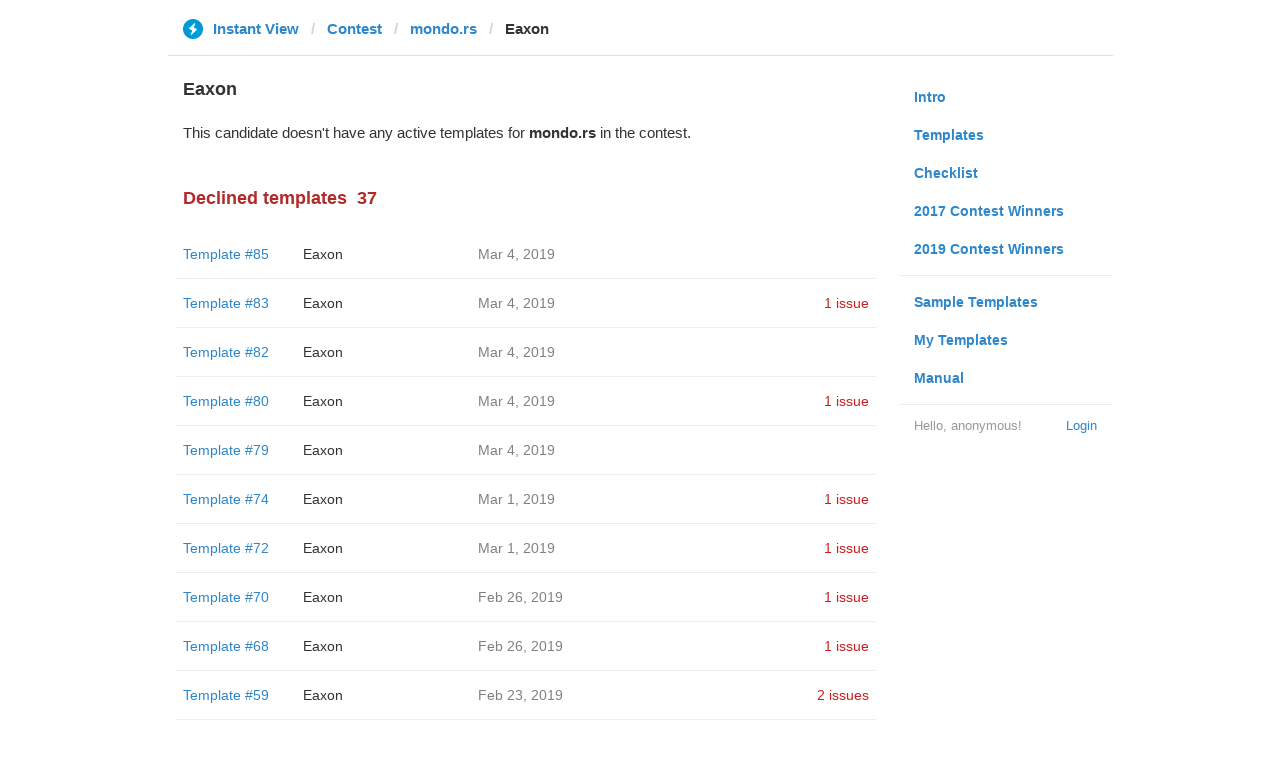

--- FILE ---
content_type: text/html; charset=utf-8
request_url: https://instantview.telegram.org/contest/mondo.rs/candidate19/
body_size: 3606
content:
<!DOCTYPE html>
<html>
  <head>
    <meta charset="utf-8">
    <title>Contest - Instant View</title>
    
    <link rel="icon" type="image/svg+xml" href="/img/website_icon.svg?4">
<link rel="apple-touch-icon" sizes="180x180" href="/img/apple-touch-icon.png">
<link rel="icon" type="image/png" sizes="32x32" href="/img/favicon-32x32.png">
<link rel="icon" type="image/png" sizes="16x16" href="/img/favicon-16x16.png">
<link rel="alternate icon" href="/img/favicon.ico" type="image/x-icon" />
    <link href="/css/bootstrap.min.css?3" rel="stylesheet">
    <link href="/css/bootstrap-extra.css?2" rel="stylesheet">
    <link href="/css/telegram.css?249" rel="stylesheet">
    <link href="/css/instantview.css?115" rel="stylesheet">

  </head>
  <body class="no-transition">
    <header>
  
  <div class="container">
    <div class="row">
      <div class="col-sm-12 col-lg-10 col-lg-offset-1">
        <div class="header-wrap">
          <div id="header-panel" class="header-panel">
            <div class="header-breadcrumb header-breadcrumb-simple">
              <ol id="breadcrumb" class="header-nav breadcrumb"><li class="iv-logo"><a href="/"><i class="iv-icon"></i><span class="iv-logo-title">Instant View</span></a></li><li><a href="/contest">Contest</a></li><li><a href="/contest/mondo.rs/">mondo.rs</a></li><li class="active">Eaxon</li></ol>
            </div>
          </div>
        </div>
      </div>
    </div>
  </div>
</header>
<main class="rules container">
  <div class="row">
    <div class="col-sm-3 col-sm-push-9 col-lg-offset-1 col-lg-3 col-lg-push-7">
      <section class="nav-menu">
  <ul class="nav nav-pills nav-stacked"><li><a href="/">Intro</a></li><li><a href="/templates">Templates</a></li><li><a href="/checklist">Checklist</a></li><li><a href="/contest/winners2017">2017 Contest Winners</a></li><li><a href="/contest/winners2019">2019 Contest Winners</a></li><li class="divider"></li><li><a href="/samples/">Sample Templates</a></li><li><a href="/my/" data-need-auth>My Templates</a></li><li><a href="/docs">Manual</a></li></ul>
  <div class="nav-footer">
  <a class="logged-link" href="/auth" data-need-auth>Login</a>
  <span class="logged">
    <span class="logged-label">Hello, anonymous&#33;</span>
  </span>
</div>
</section>
    </div>
    <div class="col-sm-9 col-sm-pull-3 col-lg-7 col-lg-pull-3">
      <div class="content">
        <section class="contest-section">
  <h3>Eaxon</h3>
  
  <p class="about-text">This candidate doesn&#39;t have any active templates for <b>mondo.rs</b> in the contest.</p>
</section>
        <section class="contest-section">
  <h3 class="declined">Declined templates<span class="header-count">37</span></h3>
  <div class="list-group-contest">  <div class="list-group-contest-item">
    <div class="contest-item-num"><a href="/contest/mondo.rs/template85/">Template #85</a></div><!--
 --><div class="contest-item-author"><a href="/contest/mondo.rs/candidate85/">Eaxon</a></div><!--
 --><div class="contest-item-date">Mar 4, 2019</div><!--
 --><div class="contest-item-status"></div>
  </div>  <div class="list-group-contest-item">
    <div class="contest-item-num"><a href="/contest/mondo.rs/template83/">Template #83</a></div><!--
 --><div class="contest-item-author"><a href="/contest/mondo.rs/candidate83/">Eaxon</a></div><!--
 --><div class="contest-item-date">Mar 4, 2019</div><!--
 --><div class="contest-item-status"><a href="/contest/mondo.rs/template83/" class="contest-item-status-disputed">1 issue</a></div>
  </div>  <div class="list-group-contest-item">
    <div class="contest-item-num"><a href="/contest/mondo.rs/template82/">Template #82</a></div><!--
 --><div class="contest-item-author"><a href="/contest/mondo.rs/candidate82/">Eaxon</a></div><!--
 --><div class="contest-item-date">Mar 4, 2019</div><!--
 --><div class="contest-item-status"></div>
  </div>  <div class="list-group-contest-item">
    <div class="contest-item-num"><a href="/contest/mondo.rs/template80/">Template #80</a></div><!--
 --><div class="contest-item-author"><a href="/contest/mondo.rs/candidate80/">Eaxon</a></div><!--
 --><div class="contest-item-date">Mar 4, 2019</div><!--
 --><div class="contest-item-status"><a href="/contest/mondo.rs/template80/" class="contest-item-status-disputed">1 issue</a></div>
  </div>  <div class="list-group-contest-item">
    <div class="contest-item-num"><a href="/contest/mondo.rs/template79/">Template #79</a></div><!--
 --><div class="contest-item-author"><a href="/contest/mondo.rs/candidate79/">Eaxon</a></div><!--
 --><div class="contest-item-date">Mar 4, 2019</div><!--
 --><div class="contest-item-status"></div>
  </div>  <div class="list-group-contest-item">
    <div class="contest-item-num"><a href="/contest/mondo.rs/template74/">Template #74</a></div><!--
 --><div class="contest-item-author"><a href="/contest/mondo.rs/candidate74/">Eaxon</a></div><!--
 --><div class="contest-item-date">Mar 1, 2019</div><!--
 --><div class="contest-item-status"><a href="/contest/mondo.rs/template74/" class="contest-item-status-disputed">1 issue</a></div>
  </div>  <div class="list-group-contest-item">
    <div class="contest-item-num"><a href="/contest/mondo.rs/template72/">Template #72</a></div><!--
 --><div class="contest-item-author"><a href="/contest/mondo.rs/candidate72/">Eaxon</a></div><!--
 --><div class="contest-item-date">Mar 1, 2019</div><!--
 --><div class="contest-item-status"><a href="/contest/mondo.rs/template72/" class="contest-item-status-disputed">1 issue</a></div>
  </div>  <div class="list-group-contest-item">
    <div class="contest-item-num"><a href="/contest/mondo.rs/template70/">Template #70</a></div><!--
 --><div class="contest-item-author"><a href="/contest/mondo.rs/candidate70/">Eaxon</a></div><!--
 --><div class="contest-item-date">Feb 26, 2019</div><!--
 --><div class="contest-item-status"><a href="/contest/mondo.rs/template70/" class="contest-item-status-disputed">1 issue</a></div>
  </div>  <div class="list-group-contest-item">
    <div class="contest-item-num"><a href="/contest/mondo.rs/template68/">Template #68</a></div><!--
 --><div class="contest-item-author"><a href="/contest/mondo.rs/candidate68/">Eaxon</a></div><!--
 --><div class="contest-item-date">Feb 26, 2019</div><!--
 --><div class="contest-item-status"><a href="/contest/mondo.rs/template68/" class="contest-item-status-disputed">1 issue</a></div>
  </div>  <div class="list-group-contest-item">
    <div class="contest-item-num"><a href="/contest/mondo.rs/template59/">Template #59</a></div><!--
 --><div class="contest-item-author"><a href="/contest/mondo.rs/candidate59/">Eaxon</a></div><!--
 --><div class="contest-item-date">Feb 23, 2019</div><!--
 --><div class="contest-item-status"><a href="/contest/mondo.rs/template59/" class="contest-item-status-disputed">2 issues</a></div>
  </div>  <div class="list-group-contest-item">
    <div class="contest-item-num"><a href="/contest/mondo.rs/template57/">Template #57</a></div><!--
 --><div class="contest-item-author"><a href="/contest/mondo.rs/candidate57/">Eaxon</a></div><!--
 --><div class="contest-item-date">Feb 21, 2019</div><!--
 --><div class="contest-item-status"><a href="/contest/mondo.rs/template57/" class="contest-item-status-disputed">1 issue</a></div>
  </div>  <div class="list-group-contest-item">
    <div class="contest-item-num"><a href="/contest/mondo.rs/template55/">Template #55</a></div><!--
 --><div class="contest-item-author"><a href="/contest/mondo.rs/candidate55/">Eaxon</a></div><!--
 --><div class="contest-item-date">Feb 21, 2019</div><!--
 --><div class="contest-item-status"><a href="/contest/mondo.rs/template55/" class="contest-item-status-disputed">1 issue</a></div>
  </div>  <div class="list-group-contest-item">
    <div class="contest-item-num"><a href="/contest/mondo.rs/template53/">Template #53</a></div><!--
 --><div class="contest-item-author"><a href="/contest/mondo.rs/candidate53/">Eaxon</a></div><!--
 --><div class="contest-item-date">Feb 21, 2019</div><!--
 --><div class="contest-item-status"><a href="/contest/mondo.rs/template53/" class="contest-item-status-disputed">1 issue</a></div>
  </div>  <div class="list-group-contest-item">
    <div class="contest-item-num"><a href="/contest/mondo.rs/template52/">Template #52</a></div><!--
 --><div class="contest-item-author"><a href="/contest/mondo.rs/candidate52/">Eaxon</a></div><!--
 --><div class="contest-item-date">Feb 21, 2019</div><!--
 --><div class="contest-item-status"></div>
  </div>  <div class="list-group-contest-item">
    <div class="contest-item-num"><a href="/contest/mondo.rs/template50/">Template #50</a></div><!--
 --><div class="contest-item-author"><a href="/contest/mondo.rs/candidate50/">Eaxon</a></div><!--
 --><div class="contest-item-date">Feb 21, 2019</div><!--
 --><div class="contest-item-status"><a href="/contest/mondo.rs/template50/" class="contest-item-status-disputed">2 issues</a></div>
  </div>  <div class="list-group-contest-item">
    <div class="contest-item-num"><a href="/contest/mondo.rs/template49/">Template #49</a></div><!--
 --><div class="contest-item-author"><a href="/contest/mondo.rs/candidate49/">Eaxon</a></div><!--
 --><div class="contest-item-date">Feb 21, 2019</div><!--
 --><div class="contest-item-status"></div>
  </div>  <div class="list-group-contest-item">
    <div class="contest-item-num"><a href="/contest/mondo.rs/template44/">Template #44</a></div><!--
 --><div class="contest-item-author"><a href="/contest/mondo.rs/candidate44/">Eaxon</a></div><!--
 --><div class="contest-item-date">Feb 18, 2019</div><!--
 --><div class="contest-item-status"><a href="/contest/mondo.rs/template44/" class="contest-item-status-disputed">2 issues</a></div>
  </div>  <div class="list-group-contest-item">
    <div class="contest-item-num"><a href="/contest/mondo.rs/template41/">Template #41</a></div><!--
 --><div class="contest-item-author"><a href="/contest/mondo.rs/candidate41/">Eaxon</a></div><!--
 --><div class="contest-item-date">Feb 18, 2019</div><!--
 --><div class="contest-item-status"><a href="/contest/mondo.rs/template41/" class="contest-item-status-disputed">2 issues</a></div>
  </div>  <div class="list-group-contest-item">
    <div class="contest-item-num"><a href="/contest/mondo.rs/template38/">Template #38</a></div><!--
 --><div class="contest-item-author"><a href="/contest/mondo.rs/candidate38/">Eaxon</a></div><!--
 --><div class="contest-item-date">Feb 16, 2019</div><!--
 --><div class="contest-item-status"><a href="/contest/mondo.rs/template38/" class="contest-item-status-disputed">1 issue</a></div>
  </div>  <div class="list-group-contest-item">
    <div class="contest-item-num"><a href="/contest/mondo.rs/template36/">Template #36</a></div><!--
 --><div class="contest-item-author"><a href="/contest/mondo.rs/candidate36/">Eaxon</a></div><!--
 --><div class="contest-item-date">Feb 15, 2019</div><!--
 --><div class="contest-item-status"><a href="/contest/mondo.rs/template36/" class="contest-item-status-disputed">1 issue</a></div>
  </div>  <div class="list-group-contest-item">
    <div class="contest-item-num"><a href="/contest/mondo.rs/template34/">Template #34</a></div><!--
 --><div class="contest-item-author"><a href="/contest/mondo.rs/candidate34/">Eaxon</a></div><!--
 --><div class="contest-item-date">Feb 14, 2019</div><!--
 --><div class="contest-item-status"></div>
  </div>  <div class="list-group-contest-item">
    <div class="contest-item-num"><a href="/contest/mondo.rs/template33/">Template #33</a></div><!--
 --><div class="contest-item-author"><a href="/contest/mondo.rs/candidate33/">Eaxon</a></div><!--
 --><div class="contest-item-date">Feb 13, 2019</div><!--
 --><div class="contest-item-status"></div>
  </div>  <div class="list-group-contest-item">
    <div class="contest-item-num"><a href="/contest/mondo.rs/template30/">Template #30</a></div><!--
 --><div class="contest-item-author"><a href="/contest/mondo.rs/candidate30/">Eaxon</a></div><!--
 --><div class="contest-item-date">Feb 11, 2019</div><!--
 --><div class="contest-item-status"><a href="/contest/mondo.rs/template30/" class="contest-item-status-disputed">5 issues</a></div>
  </div>  <div class="list-group-contest-item">
    <div class="contest-item-num"><a href="/contest/mondo.rs/template29/">Template #29</a></div><!--
 --><div class="contest-item-author"><a href="/contest/mondo.rs/candidate29/">Eaxon</a></div><!--
 --><div class="contest-item-date">Feb 11, 2019</div><!--
 --><div class="contest-item-status"></div>
  </div>  <div class="list-group-contest-item">
    <div class="contest-item-num"><a href="/contest/mondo.rs/template23/">Template #23</a></div><!--
 --><div class="contest-item-author"><a href="/contest/mondo.rs/candidate23/">Eaxon</a></div><!--
 --><div class="contest-item-date">Feb 9, 2019</div><!--
 --><div class="contest-item-status"><a href="/contest/mondo.rs/template23/" class="contest-item-status-disputed">2 issues</a></div>
  </div>  <div class="list-group-contest-item">
    <div class="contest-item-num"><a href="/contest/mondo.rs/template22/">Template #22</a></div><!--
 --><div class="contest-item-author"><a href="/contest/mondo.rs/candidate22/">Eaxon</a></div><!--
 --><div class="contest-item-date">Feb 9, 2019</div><!--
 --><div class="contest-item-status"></div>
  </div>  <div class="list-group-contest-item">
    <div class="contest-item-num"><a href="/contest/mondo.rs/template20/">Template #20</a></div><!--
 --><div class="contest-item-author"><a href="/contest/mondo.rs/candidate20/">Eaxon</a></div><!--
 --><div class="contest-item-date">Feb 9, 2019</div><!--
 --><div class="contest-item-status"><a href="/contest/mondo.rs/template20/" class="contest-item-status-disputed">4 issues</a></div>
  </div>  <div class="list-group-contest-item">
    <div class="contest-item-num"><a href="/contest/mondo.rs/template19/">Template #19</a></div><!--
 --><div class="contest-item-author"><a href="/contest/mondo.rs/candidate19/">Eaxon</a></div><!--
 --><div class="contest-item-date">Feb 9, 2019</div><!--
 --><div class="contest-item-status"></div>
  </div>  <div class="list-group-contest-item">
    <div class="contest-item-num"><a href="/contest/mondo.rs/template18/">Template #18</a></div><!--
 --><div class="contest-item-author"><a href="/contest/mondo.rs/candidate18/">Eaxon</a></div><!--
 --><div class="contest-item-date">Feb 8, 2019</div><!--
 --><div class="contest-item-status"></div>
  </div>  <div class="list-group-contest-item">
    <div class="contest-item-num"><a href="/contest/mondo.rs/template17/">Template #17</a></div><!--
 --><div class="contest-item-author"><a href="/contest/mondo.rs/candidate17/">Eaxon</a></div><!--
 --><div class="contest-item-date">Feb 8, 2019</div><!--
 --><div class="contest-item-status"></div>
  </div>  <div class="list-group-contest-item">
    <div class="contest-item-num"><a href="/contest/mondo.rs/template16/">Template #16</a></div><!--
 --><div class="contest-item-author"><a href="/contest/mondo.rs/candidate16/">Eaxon</a></div><!--
 --><div class="contest-item-date">Feb 8, 2019</div><!--
 --><div class="contest-item-status"></div>
  </div>  <div class="list-group-contest-item">
    <div class="contest-item-num"><a href="/contest/mondo.rs/template15/">Template #15</a></div><!--
 --><div class="contest-item-author"><a href="/contest/mondo.rs/candidate15/">Eaxon</a></div><!--
 --><div class="contest-item-date">Feb 8, 2019</div><!--
 --><div class="contest-item-status"></div>
  </div>  <div class="list-group-contest-item">
    <div class="contest-item-num"><a href="/contest/mondo.rs/template11/">Template #11</a></div><!--
 --><div class="contest-item-author"><a href="/contest/mondo.rs/candidate11/">Eaxon</a></div><!--
 --><div class="contest-item-date">Feb 6, 2019</div><!--
 --><div class="contest-item-status"><a href="/contest/mondo.rs/template11/" class="contest-item-status-disputed">1 issue</a></div>
  </div>  <div class="list-group-contest-item">
    <div class="contest-item-num"><a href="/contest/mondo.rs/template9/">Template #9</a></div><!--
 --><div class="contest-item-author"><a href="/contest/mondo.rs/candidate9/">Eaxon</a></div><!--
 --><div class="contest-item-date">Feb 6, 2019</div><!--
 --><div class="contest-item-status"><a href="/contest/mondo.rs/template9/" class="contest-item-status-disputed">1 issue</a></div>
  </div>  <div class="list-group-contest-item">
    <div class="contest-item-num"><a href="/contest/mondo.rs/template8/">Template #8</a></div><!--
 --><div class="contest-item-author"><a href="/contest/mondo.rs/candidate8/">Eaxon</a></div><!--
 --><div class="contest-item-date">Feb 6, 2019</div><!--
 --><div class="contest-item-status"></div>
  </div>  <div class="list-group-contest-item">
    <div class="contest-item-num"><a href="/contest/mondo.rs/template7/">Template #7</a></div><!--
 --><div class="contest-item-author"><a href="/contest/mondo.rs/candidate7/">Eaxon</a></div><!--
 --><div class="contest-item-date">Feb 6, 2019</div><!--
 --><div class="contest-item-status"></div>
  </div>  <div class="list-group-contest-item">
    <div class="contest-item-num"><a href="/contest/mondo.rs/template5/">Template #5</a></div><!--
 --><div class="contest-item-author"><a href="/contest/mondo.rs/candidate5/">Eaxon</a></div><!--
 --><div class="contest-item-date">Feb 6, 2019</div><!--
 --><div class="contest-item-status"><a href="/contest/mondo.rs/template5/" class="contest-item-status-disputed">2 issues</a></div>
  </div></div>
</section>
      </div>
    </div>
  </div>
</main><div class="popup-container login-popup-container hide" id="login-popup-container">
  <div class="popup">
    <div class="popup-body">
      <section>
        <h2>Log In</h2>
        <p>Log in here to create Instant View templates. Please enter your <b>phone number</b> in the <a target="_blank" rel="noopener" href="https://telegram.org/faq#login-and-sms">international format</a> and we will send a confirmation message to your account via Telegram.</p>

        <div id="login-alert"></div>
        <form id="send-form" class="login-form" onsubmit="return requestConfirmation(event);">
          <div class="form-group">
            <input type="tel" class="form-control iv-form-control input-lg" id="phone-number" placeholder="+12223334455" autocomplete="off"/>
          </div>
          <div class="popup-buttons">
            <a class="btn btn-link btn-lg login-cancel-btn">Cancel</a><!--
         --><button type="submit" class="btn btn-link btn-lg">Next</button>
          </div>
        </form>

        <div id="login-form" class="hide">
          <div class="form-group">
            <span class="form-control iv-form-control input input-lg input-disabled"><strong id="phone-number-field"></strong> (<a class="login-back" href="/auth">Incorrect?</a>)</span>
            <p class="help-block dots-animated">We&#39;ve just sent you a message.<br/>Please confirm access via Telegram</p>
          </div>
          <div class="popup-buttons">
            <a class="btn btn-link btn-lg login-cancel-btn">Cancel</a><!--
         --><a class="btn btn-link btn-lg login-back">Back</a>
          </div>
        </div>
      </section>
    </div>
  </div>
</div>
    
    <script src="/js/jquery.min.js?1"></script>
    <script src="/js/bootstrap.min.js"></script>
    <script src="/js/instantview.js?72"></script>

    <script>App={"baseUrl":"\/api\/contest?hash=8c5ab71681c53af04a","frameOrigin":"https:\/\/ivwebcontent.telegram.org","lang":{"delete_url_confirmation":"Are you sure you want to stop tracking this URL?","delete_url_confirm_button":"Delete","not_ready_for_contest_alert":"Sorry, this template covers too few article URLs that generate <b>valid Instant View pages<\/b> to enter the contest.<br\/><br\/>Please add at least <b>10 different URLs<\/b> from this website to your template and press <b>Track Changes<\/b> on each of them to make sure they are <a href=\"https:\/\/instantview.telegram.org\/checklist\">processed correctly<\/a> and generate valid pages.","submit_for_contest_confirmation":"Are you sure you want to submit this template for the contest?<br\/><br\/><b>NEW&#33;<\/b> Check out the <a target=\"_blank\" rel=\"noopener\" href=\"https:\/\/instantview.telegram.org\/contest\/\/links\">list of potentially problematic links<\/a> for <b><\/b> and make sure that your template satisfies all the criteria for a <a target=\"_blank\" rel=\"noopener\" href=\"https:\/\/instantview.telegram.org\/checklist\">perfect template<\/a>.<br\/><br\/>You can resubmit a fixed version later, but it will lose its place at the top of the list. All resubmissions will be considered new templates for the purposes of determining the winner.","submit_for_contest_confirm_button":"Confirm","submit_template_confirmation":"Are you sure you want to submit this template? <br\/>Make sure that your template satisfies all the criteria for a <a target=\"_blank\" rel=\"noopener\" href=\"https:\/\/instantview.telegram.org\/checklist\">perfect template<\/a>.<br\/><br\/>Note that it will <b>not<\/b> participate in contest.","submit_template_confirm_button":"Confirm","revoke_from_contest_confirmation":"Are you sure you want to revoke this template from the contest? You can resubmit a new version later, but your template will lose its place at the top of the list.","revoke_from_contest_confirm_button":"Revoke","revoke_template_confirmation":"Are you sure you want to revoke this template?<br\/><br\/>Note that it does <b>not<\/b> participate in contest.","revoke_template_confirm_button":"Revoke","resubmit_for_contest_confirmation":"Are you sure you want to resubmit this template for the contest? Your previous template will lose its place at the top of the list. <br\/><br\/><b>NEW&#33;<\/b> Check out the <a target=\"_blank\" rel=\"noopener\" href=\"https:\/\/instantview.telegram.org\/contest\/\/links\">list of potentially problematic links<\/a> for <b><\/b> and make sure that your new version satisfies all the criteria for a <a target=\"_blank\" rel=\"noopener\" href=\"https:\/\/instantview.telegram.org\/checklist\">perfect template<\/a>.","resubmit_for_contest_confirm_button":"Confirm","resubmit_template_confirmation":"Are you sure you want to resubmit this template? <br\/>Make sure that your template satisfies all the criteria for a <a target=\"_blank\" rel=\"noopener\" href=\"https:\/\/instantview.telegram.org\/checklist\">perfect template<\/a>.<br\/><br\/>Note that it will <b>not<\/b> participate in contest.","resubmit_template_confirm_button":"Confirm"}};
$(window).resize(updateNavBar);updateNavBar();
function showLoginError(error_text) {
  $('#login-alert').html('<div class="alert alert-danger"> <a class="close" data-dismiss="alert" href="#">×</a>' + error_text + ' </div>').show();
}
function requestConfirmation(event) {
  event.preventDefault();
  $('#login-alert').hide();
  var phone = $('#phone-number').val();

  $.ajax({
    type: 'POST',
    url: '/auth/request',
    data: {
      phone: phone
    },
    success: function(result) {
      $('#phone-number-field').text(phone);
      $('#send-form').addClass('hide');
      $('#login-form').removeClass('hide');
      checkAuth(result.temp_session);
    },
    error: function(xhr) {
      showLoginError(xhr.responseText || 'Server error');
    },
    dataType: 'json'
  });
  return false;
}
function cancelConfirmation(event) {
  event && event.preventDefault();
  $('#login-alert').hide();
  $('#phone-number-field').text('');
  $('#send-form').removeClass('hide');
  $('#login-form').addClass('hide');
  $('#phone-number').focus();
  clearTimeout(window.authTimeout);
  return false;
}
function checkAuth(temp_session) {
  clearTimeout(window.authTimeout);
  window.authTimeout = setTimeout(function doCheckAuth() {
    $.ajax({
      type: 'POST',
      url: '/auth/login',
      data: {
        temp_session: temp_session
      },
      success: function(result) {
        if (result) {
          location.reload();
        } else {
          checkAuth(temp_session);
        }
      },
      error: function (xhr) {
        showLoginError(xhr.responseText || 'Server error');
      },
      dataType: 'json'
    });
  }, 700);
}
$('#login-popup-container').on('popup:open', function() {
  $('#phone-number').focus();
});
$('#login-popup-container').on('popup:close', function() {
  cancelConfirmation();
  if (location.pathname == '/auth') {
    window.history && history.replaceState(null, null, '/');
  }
});
App.unauth = true;
$('a[data-need-auth]').click(function(e) {
  e.preventDefault();
  openPopup('#login-popup-container');
});
$('#login-popup-container .login-cancel-btn').click(function(e) {
  e.preventDefault();
  closePopup('#login-popup-container');
});
$('.login-back').click(cancelConfirmation);
</script>
  </body>
</html>
<!-- page generated in 378.14ms -->
